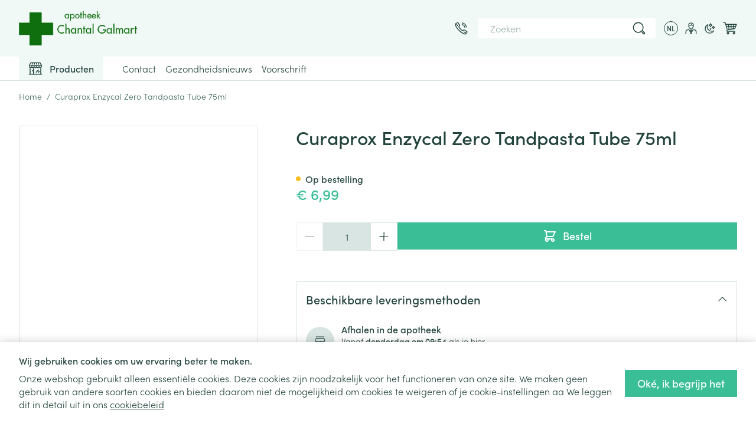

--- FILE ---
content_type: application/javascript; charset=UTF-8
request_url: https://www.apotheekgalmart.be/static/version1768991166/frontend/Meditech/lochting/nl_BE/Smile_ElasticsuiteTracker/js/tracking.min.js
body_size: 3200
content:
/* global document: true */
/* global window: true */
/* global console: true */
/* exported smileTracker */

/**
 * DISCLAIMER
 *
 * Do not edit or add to this file if you wish to upgrade Smile ElasticSuite to newer
 * versions in the future.
 *
 * @category  Smile
 * @package   Smile\ElasticsuiteTracker
 * @author    Aurelien FOUCRET <aurelien.foucret@smile.fr>
 * @copyright 2020 Smile
 * @license   Open Software License ("OSL") v. 3.0
 */
const smileTracker = (function () {

    "use strict";

    const guid = (function() {
        function s4() {
            return Math.floor((1 + Math.random()) * 0x10000)
                .toString(16)
                .substring(1);
        }
        return function() {
            return s4() + s4() + '-' + s4() + '-' + s4() + '-' +
                s4() + '-' + s4() + s4() + s4();
        };
    }());

    function getCookie(cookieName) {
        const name = cookieName + "=";
        const ca = document.cookie.split(';');
        for (let i = 0; i < ca.length; i++) {
            let c = ca[i];
            while (c.charAt(0) === ' ') {
                c = c.substring(1);
            }
            if (c.indexOf(name) !== -1) {
                return c.substring(name.length, c.length);
            }
        }
        return null;
    }

    function setCookie(cookieName, cookieValue, expiresAt, path) {
        const expires = "expires=" + expiresAt.toUTCString();
        document.cookie = cookieName + "=" + cookieValue + "; " + expires + "; path=" + path;
    }

    // Retrieve values for a param into URL
    function getQueryStringParameterByName(name) {
        let results = null;

        if (name && name.replace) {
            name = name.replace(/[\[]/, "\\[").replace(/[\]]/, "\\]");
            const regex = new RegExp("[\\?&]" + name + "=([^&#]*)");
            results = regex.exec(window.location.search);
        }

        return results === null ? "" : decodeURIComponent(results[1].replace(/\+/g, " "));
    }

    // Add page title and page URL to the tracked variables
    function addStandardPageVars() {
        // Website base url tracking (eg. mydomain.com)
        this.addPageVar("site", window.location.hostname);

        // Page URL tracking (eg. home.html)
        this.addPageVar("url", window.location.pathname);

        // Page title tracking
        this.addPageVar("title", document.title);
    }

    // Append GA campaign variable to the tracked variables
    // Following URL variables are used :
    // - utm_source
    // - utm_campaign
    // - utm_medium
    function addCampaignVars() {
        // GA variables to be fetched from URI
        const urlParams = ['utm_source', 'utm_campaign', 'utm_medium', 'utm_term'];

        urlParams.forEach(function (element) {
            const paramName = element;
            const paramValue = getQueryStringParameterByName(paramName);
            if (paramValue) {
                // Append the GA param to the tracker
                this.addPageVar(paramName, paramValue);
            }
        }.bind(this));
    }

    function addReferrerVars() {
        if (document.referrer) {
            let parser = document.createElement('a');
            parser.href = document.referrer;
            this.addPageVar('referrer.domain', parser.hostname);
            this.addPageVar('referrer.page', parser.pathname);
        }
    }

    function addResolutionVars() {
        this.addPageVar('resolution.x', window.screen.availWidth);
        this.addPageVar('resolution.y', window.screen.availHeight);
        return this;
    }

    function addCustomerVars(customerData) {
        getCustomerDataCodeToTrack().forEach(function (customerDataCode) {
            if (customerData.hasOwnProperty('tracking') && customerData.tracking.hasOwnProperty(customerDataCode)) {
                this.addCustomerVar(customerDataCode, customerData.tracking[customerDataCode]);
            }
        }.bind(this));
    }

    function addMetaPageVars() {
        const metaTags = document.getElementsByTagName('meta');
        for (let tagIndex = 0; tagIndex < metaTags.length; tagIndex++) {
            if (metaTags[tagIndex].getAttribute('name')) {
                let components = metaTags[tagIndex].getAttribute('name').split(':');
                if (components.length === 2 && components[0] === 'sct') {
                    let varName = components[1];
                    this.addPageVar(varName, metaTags[tagIndex].getAttribute('content'));
                }
            }
        }
    }

    function getTrackerVars() {
        if (this.trackerVarsAdded === false) {
            addStandardPageVars.bind(this)();
            addReferrerVars.bind(this)();
            addCampaignVars.bind(this)();
            addMetaPageVars.bind(this)();
            addResolutionVars.bind(this)();
            this.trackerVarsAdded = true;
        }

        let urlParams = [];

        for (let currentVar in this.vars) {
            if ({}.hasOwnProperty.call(this.vars, currentVar)) {
                urlParams.push(currentVar + "=" + this.vars[currentVar]);
            }
        }

        return urlParams;
    }

    function getTrackerPostVars() {
        if (this.trackerVarsAdded === false) {
            addStandardPageVars.bind(this)();
            addReferrerVars.bind(this)();
            addCampaignVars.bind(this)();
            addMetaPageVars.bind(this)();
            addResolutionVars.bind(this)();
            this.trackerVarsAdded = true;
        }

        Object.keys(this.vars).forEach(key => {
            this.vars[key] = decodeURIComponent(this.vars[key]);
        });

        return bracketVarsToJson(this.vars);
    }

    function getTrackerUrl() {
        let urlParams = getTrackerVars.bind(this)();
        return this.baseUrl + "?" + urlParams.join('&');
    }

    function getCustomerDataCodeToTrack() {
        return ['id', 'group_id', 'company_id'];
    }

    function setTrackerStyle(imgNode) {
        imgNode.setAttribute('style', 'position: absolute; top: 0; left: 0; visibility: hidden;');
    }

    // Send the tag to the remote server
    // Append a transparent pixel to the body
    function sendTag(forceCollect = false) {
        initSession.bind(this)();
        initCustomerData.bind(this)();

        if (this.config && this.config.hasOwnProperty('storeId')) {
            addPageVar.bind(this)('store_id', this.config.storeId);
        }

        if (this.trackerSent === false || forceCollect === true) {
            if (this.endpointUrl) {
                const eventData = {'eventData': getTrackerPostVars.bind(this)()};
                let request = new XMLHttpRequest();
                request.open('POST', this.endpointUrl, true);
                request.setRequestHeader('Content-Type', 'application/json');
                request.send(JSON.stringify(eventData));
            } else {
                const bodyNode = document.getElementsByTagName('body')[0];
                buildTrackingImg.bind(this)(bodyNode, getTrackerUrl.bind(this)());
            }
            this.trackerSent = true;
            this.vars = {};
        }
    }

    function sendTelemetry() {
        initSession.bind(this)();
        initCustomerData.bind(this)();
        getTrackerVars.bind(this);

        const vars = bracketVarsToJson(this.vars);

        if (this.telemetryEnabled && this.telemetryTrackerSent === false) {
            let request = new XMLHttpRequest();
            request.open('POST', this.telemetryUrl, true);
            request.setRequestHeader('Content-Type', 'application/json');
            request.send(JSON.stringify(vars));

            this.telemetryTrackerSent = true;
        }
    }

    function bracketVarsToJson(vars) {
        let result = {};

        for (const i in vars) {
            let a = i.match(/([^\[\]]+)(\[[^\[\]]+[^\]])*?/g),
                p = vars[i];
            let j = a.length;
            while (j--) {
                let q = {};
                q[a[j]] = p;
                p = q;
            }

            let k = Object.keys(p)[0],
                o = result;

            while (k in o) {
                p = p[k];
                o = o[k];
                k = Object.keys(p)[0];
            }

            o[k] = p[k];
        }

        return result;
    }

    function buildTrackingImg(bodyNode, trackingUrl) {
        let imgNode = document.createElement('img');
        imgNode.setAttribute('src', trackingUrl);
        imgNode.setAttribute('alt', '');
        setTrackerStyle(imgNode);
        bodyNode.appendChild(imgNode);
    }

    // Append a variable to the page
    function addVariable(varName, value) {
        this.vars[varName] = encodeURIComponent(value);
        return this;
    }

    function addSessionVar(varName, value) {
        addVariable.bind(this)(transformVarName.bind(this)(varName, 'session'), value);
    }

    function addPageVar(varName, value) {
        addVariable.bind(this)(transformVarName.bind(this)(varName , 'page'), value);
    }

    function addCustomerVar(varName, value) {
        addVariable.bind(this)(transformVarName.bind(this)(varName , 'customer'), value);
    }

    function transformVarName(varName, prefix) {
        return prefix + "[" + varName.replace(/[.]/g, "][") + "]";
    }

    function initSession() {
        if (this.config && this.config.hasOwnProperty('sessionConfig')) {
            const config   = this.config.sessionConfig;
            const expireAt = new Date();
            const path     = config['path'] || '/';

            if (!this.sessionInitialized) {
                if (getCookie(config['visit_cookie_name']) === null) {
                    expireAt.setSeconds(expireAt.getSeconds() + parseInt(config['visit_cookie_lifetime'], 10));
                    setCookie(config['visit_cookie_name'], guid(), expireAt, path);
                } else {
                    expireAt.setSeconds(expireAt.getSeconds() + parseInt(config['visit_cookie_lifetime'], 10));
                    setCookie(config['visit_cookie_name'], getCookie(config['visit_cookie_name']), expireAt, path);
                }

                if (getCookie(config['visitor_cookie_name']) === null) {
                    expireAt.setDate(expireAt.getDate() + parseInt(config['visitor_cookie_lifetime'], 10));
                    setCookie(config['visitor_cookie_name'], guid(), expireAt, path);
                }
                this.sessionInitialized = true;
            }

            addSessionVar.bind(this)('uid', getCookie(config['visit_cookie_name']));
            addSessionVar.bind(this)('vid', getCookie(config['visitor_cookie_name']));
        }
    }

    function initCustomerData() {
        try {
            let mageStorage = localStorage.getItem('mage-cache-storage');
            if (mageStorage !== null) {
                mageStorage = JSON.parse(mageStorage);
                if ((mageStorage.customer !== undefined)) {
                    addCustomerVars.bind(this)(mageStorage.customer);
                }
            }
        } catch (e) {
            // Nothing.
        }
    }

    // Implementation of the tracker
    const SmileTrackerImpl = function() {
        this.vars = {};
        this.trackerSent = false;
        this.telemetryTrackerSent = false;
        this.trackerVarsAdded = false;
        this.sessionInitialized = false;
        this.customerData = {};
    };

    SmileTrackerImpl.prototype.sendTag = function (forceCollect = false) {
        if (document.readyState !== 'loading') {
            sendTag.bind(this)(forceCollect);
            sendTelemetry.bind(this)();
        } else {
            document.addEventListener('DOMContentLoaded', function () {
                sendTag.bind(this)(forceCollect);
                sendTelemetry.bind(this)();
            }.bind(this));
        }
    };

    SmileTrackerImpl.prototype.setConfig = function (config) {
        this.config           = config;
        this.baseUrl          = config.beaconUrl;
        this.endpointUrl      = false;
        if (config.hasOwnProperty('endpointUrl') && (config.endpointUrl.length !== 0)) {
            this.endpointUrl = config.endpointUrl;
        }
        this.telemetryEnabled = config.telemetryEnabled;
        this.telemetryUrl     = config.telemetryUrl;


    };

    SmileTrackerImpl.prototype.addPageVar = function (varName, value) {
        addPageVar.bind(this)(varName, value);
    };

    SmileTrackerImpl.prototype.addCustomerVar = function (varName, value) {
        addCustomerVar.bind(this)(varName, value);
    };

    SmileTrackerImpl.prototype.addSessionVar = function (varName, value) {
        addSessionVar.bind(this)(varName, value);
    };

    return new SmileTrackerImpl();
}());
